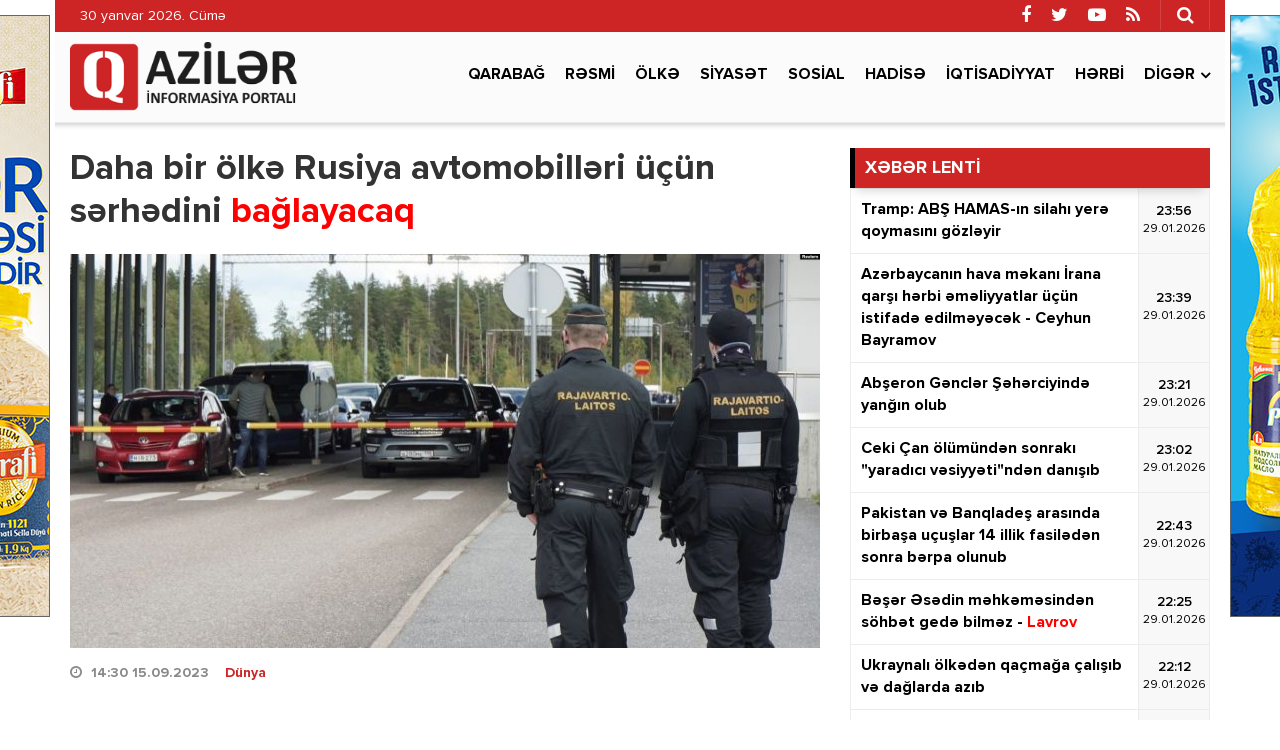

--- FILE ---
content_type: text/html; charset=utf-8
request_url: https://qaziler.az/news/world/146102-daha-bir-olke-rusiya-avtomobilleri-ucun-serhedini
body_size: 13675
content:
<!DOCTYPE html>
<html lang="az" class="no-js">
<head>
    <base href="https://qaziler.az/"/>
    <title>Daha bir ölkə Rusiya avtomobilləri üçün sərhədini  bağlayacaq</title>
    <meta charset="utf-8">
    <meta http-equiv="X-UA-Compatible" content="IE=edge">
    <meta name="viewport" content="width=device-width, initial-scale=1">
    <meta name="copyright" content="© 2021 NetService Azerbaijan | www.netservice.az"/>
    <meta http-equiv="Refresh" content="1800"/>

    <meta name="description" content="Daha bir ölkə Rusiya avtomobilləri üçün sərhədini  bağlayacaq" />
    <meta property="og:type" content="article"/>
    <meta property="og:title" content="Daha bir ölkə Rusiya avtomobilləri üçün sərhədini  bağlayacaq"/>
    <meta property="og:description" content="Daha bir ölkə Rusiya avtomobilləri üçün sərhədini  bağlayacaq"/>
    <meta property="og:url" content="https://qaziler.az/news/world/146102-daha-bir-olke-rusiya-avtomobilleri-ucun-serhedini"/>
    <meta property="og:site_name" content="Qaziler.az"/>
    <meta property="fb:app_id" content="338640950608933"/>
    <meta property="og:locale" content="az"/>
    <meta property="og:image" content="https://img.qaziler.az/news/2023/09/photo_146102.jpg"/>
    <meta property="og:image:secure_url" content="https://img.qaziler.az/news/2023/09/photo_146102.jpg"/>

    <meta property="og:image:width" content="750" />
    <meta property="og:image:height" content="421" />
    
    <link rel="apple-touch-icon" sizes="180x180" href="/assets/favicon/apple-touch-icon.png">
    <link rel="icon" type="image/png" sizes="32x32" href="/assets/favicon/favicon-32x32.png">
    <link rel="icon" type="image/png" sizes="16x16" href="/assets/favicon/favicon-16x16.png">
    <link rel="manifest" href="/site.webmanifest">

    <link rel="canonical" href="https://qaziler.az/news/world/146102-daha-bir-olke-rusiya-avtomobilleri-ucun-serhedini"/>
    <link rel="shortlink" href="https://qaziler.az/news/world/146102-daha-bir-olke-rusiya-avtomobilleri-ucun-serhedini"/>
    <link rel="alternate" type="application/rss+xml" title=" &raquo; Feed" href="https://cmn.qaziler.az/rss"/>

    <link rel="stylesheet" href="assets/css/dashicons.min.css" type="text/css" media="all" />
    <link rel="stylesheet" href="assets/css/elusive.min.css" type="text/css" media="all" />
    <link rel="stylesheet" href="assets/css/font-awesome.min.css" type="text/css" media="all" />
    <link rel="stylesheet" href="assets/css/foundation-icons.min.css" type="text/css" media="all" />
    <link rel="stylesheet" href="assets/css/genericons.min.css" type="text/css" media="all" />
    <link rel="stylesheet" href="assets/css/extra.min.css" type="text/css" media="all" />
    <link rel="stylesheet" href='assets/css/fonts.css' type="text/css" media="all" />
    <link rel="stylesheet" href="assets/css/bootstrap.min.css" type="text/css" media="all" />
    <link rel="stylesheet" href="assets/css/animate.min.css" type="text/css" media="all" />
    <link rel="stylesheet" href="assets/css/fancybox.min.css" type="text/css" media="all" />
    <link rel="stylesheet" href="assets/css/swiper.min.css" type="text/css" media="all" />
    <link rel="stylesheet" href="assets/css/hamburgers.min.css" type="text/css" media="all" />
    <link rel="stylesheet" href="//cdnjs.cloudflare.com/ajax/libs/weather-icons/2.0.9/css/weather-icons.min.css" type="text/css" media="all" />
    <link rel="stylesheet" href="//cdnjs.cloudflare.com/ajax/libs/fotorama/4.6.4/fotorama.css" type="text/css" media="all" />
    <link rel="stylesheet" href="assets/css/layout.min.css" type="text/css" media="all" />
    <link rel="stylesheet" href="assets/css/resolution.min.css" type="text/css" media="all" />
    <link rel="stylesheet" href="assets/css/custom.css?v=697bcd8491b2b" type="text/css" media="all" />
    <script type="text/javascript" src="assets/js/jquery.min.js" id="jquery-js"></script>
    <script type="text/javascript" src="assets/js/frontend.js" id='stop-user-enumeration-js'></script>

    <!--[if lt IE 9]>
    <script src="assets/js/html5shiv.js"></script>
    <script src="assets/js/respond.js"></script>
    <![endif]-->
	
	<script>
	window.digitalks=window.digitalks||new function(){var t=this;t._e=[],t._c={},t.config=function(c){var i;t._c=c,t._c.script_id?((i=document.createElement("script")).src="//data.digitalks.az/v1/scripts/"+t._c.script_id+"/track.js?&cb="+Math.random(),i.async=!0,document.head.appendChild(i)):console.error("digitalks: script_id cannot be empty!")};["track","identify"].forEach(function(c){t[c]=function(){t._e.push([c].concat(Array.prototype.slice.call(arguments,0)))}})};
	 
	digitalks.config({
		script_id: "1ef20dc9-4d5c-4846-a773-c735142567d1",
		page_url: location.href,
		referrer: document.referrer
	})
	</script>

    <script type='text/javascript' src='https://platform-api.sharethis.com/js/sharethis.js#property=647f17b35380390019972213&product=sop' async='async'></script>

    <!-- Google tag (gtag.js) -->
    <script async src="https://www.googletagmanager.com/gtag/js?id=G-NCPBXESS8G"></script>
    <script>
        window.dataLayer = window.dataLayer || [];
        function gtag(){dataLayer.push(arguments);}
        gtag('js', new Date());

        gtag('config', 'G-NCPBXESS8G');
    </script>

</head>
<body>
<div id="megamenu-overlay"></div>
<nav id="megamenu" class="megamenu-class">
    <div class="megamenu-header clearfix">
        <button class="megamenu-close" type="button" title="Bağla">
            <i class="fa fa-close" aria-hidden="true"></i>
        </button>
    </div>
    <div class="megamenu-search clearfix">
        <form role="search" method="get" class="search-form" action="/" onsubmit="return false;">
            <input type="search" class="search-field" autocomplete="off" minlength="3" placeholder="Axtar &hellip;" value="" name="q" />
            <button type="submit" class="search-submit"><i class="fa fa-search" aria-hidden="true"></i></button>
        </form>
    </div>
    <div class="megamenu-inner clearfix">
        <ul id="megamenu-navigation" class="megamenu-class">
            <li class="flag menu-item menu-item-has-children"><a href="#">Dil seçin</a>
                <ul class="sub-menu">
                    <li class="menu-item current-menu-item"><a href="#" aria-current="page">Azərbaycan dilində</a></li>
                    <li class="menu-item"><a href="#ru">На русском</a></li>
                </ul>
            </li>
            <li class="menu-item current-menu-item"><a href="#" aria-current="page">Ana səhifə</a></li>
                            <li class="menu-item ">
                    <a href="news/karabakh">Qarabağ</a>
                </li>
                            <li class="menu-item ">
                    <a href="news/official">Rəsmi</a>
                </li>
                            <li class="menu-item ">
                    <a href="news/country">Ölkə</a>
                </li>
                            <li class="menu-item ">
                    <a href="news/politics">Siyasət</a>
                </li>
                            <li class="menu-item ">
                    <a href="news/social">Sosial</a>
                </li>
                            <li class="menu-item ">
                    <a href="news/hadise">Hadisə</a>
                </li>
                            <li class="menu-item ">
                    <a href="news/economy">İqtisadiyyat</a>
                </li>
                            <li class="menu-item ">
                    <a href="news/army">Hərbi</a>
                </li>
                        <li class="menu-item"><a href="#topic/video/">Video</a></li>
            <li class="menu-item"><a href="#topic/photo/">Foto</a></li>
        </ul>
    </div>
    <div class="megamenu-copyright clearfix">
        <p>© 2026 <a href="https://qaziler.az/">Qaziler.az</a> - Bütün hüquqlar qorunur.</p>
        <p class="small">Məlumatdan istifadə etdikdə istinad mütləqdir. Məlumat internet səhifələrində istifadə edildikdə müvafiq keçidin qoyulması mütləqdir.</p>
        <ul class="megamenu-social-links">
            <li class="facebook">
                <a href="https://www.facebook.com/Redaktoraz-2090673744564594" target="_blank" title="Facebook" rel="nofollow">
                    <i class="fa fa-facebook" aria-hidden="true"></i>
                </a>
            </li>
            <li class="twitter">
                <a href="https://www.twitter.com/" target="_blank" title="Twitter" rel="nofollow">
                    <i class="fa fa-twitter" aria-hidden="true"></i>
                </a>
            </li>
            <li class="youtube">
                <a href="https://www.youtube.com/" target="_blank" title="Youtube" rel="nofollow">
                    <i class="fa fa-youtube-play" aria-hidden="true"></i>
                </a>
            </li>
            <li class="rss">
                <a href="https://cmn.qaziler.az/rss" target="_blank" title="RSS" rel="nofollow">
                    <i class="fa fa-rss" aria-hidden="true"></i>
                </a>
            </li>
        </ul>
    </div>
</nav>
<header id="header" class="header-class" role="banner">
    <div class="header-container container">
        <div class="header-left-area">
            <div class="hidden-xs">
                <p class="header-date">30 yanvar 2026. Cümə</p>
            </div>
            <div class="visible-xs">
                <div class="header-logo">
                    <div class="header-div-balance">
                        <a href="/" title="Qaziler.az" class="logo-link">
                            <h1 id="logo">Qaziler.az</h1>
                        </a>
                    </div>
                </div>
                <div class="header-megamenu-button">
                    <div class="header-div-balance">
                        <button id="megamenu-open" class="hamburger" type="button" title="Meqa menyunu aç">
                    <span class="hamburger-box">
                    <span class="hamburger-inner"></span>
                    </span>
                        </button>
                    </div>
                </div>
            </div>
        </div>
        <div class="header-right-area">
            <div class="header-page-links">
                <div class="header-div-balance">
                </div>
            </div>
            <div class="header-search-button">
                <div class="header-div-balance">
                    <button class="search-button" type="button" title="Axtarışa başla">
                        <i class="fa fa-search" aria-hidden="true"></i>
                    </button>
                </div>
                <div class="search-box">
                    <form role="search" method="get" class="search-form" action="/" onsubmit="return false;">
                        <input type="search" class="search-field" autocomplete="off" minlength="3" placeholder="Axtar &hellip;" value="" name="s" />
                        <button type="submit" class="search-submit"><i class="fa fa-search" aria-hidden="true"></i></button>
                    </form>
                </div>
            </div>
            <div class="header-social-links">
                <div class="header-div-balance">
                    <ul class="social-links">
                        <li class="facebook">
                            <a href="https://www.facebook.com/Redaktoraz-2090673744564594" target="_blank" data-toggle="tooltip" data-placement="bottom" title="Facebook" rel="nofollow">
                                <i class="fa fa-facebook" aria-hidden="true"></i>
                            </a>
                        </li>
                        <li class="twitter">
                            <a href="https://www.twitter.com/" target="_blank" data-toggle="tooltip" data-placement="bottom" title="Twitter" rel="nofollow">
                                <i class="fa fa-twitter" aria-hidden="true"></i>
                            </a>
                        </li>
                        <li class="youtube">
                            <a href="https://www.youtube.com/" target="_blank" data-toggle="tooltip" data-placement="bottom" title="Youtube" rel="nofollow">
                                <i class="fa fa-youtube-play" aria-hidden="true"></i>
                            </a>
                        </li>
                        <li class="rss">
                            <a href="https://cmn.qaziler.az/rss" target="_blank" data-toggle="tooltip" data-placement="bottom" title="RSS" rel="nofollow">
                                <i class="fa fa-rss" aria-hidden="true"></i>
                            </a>
                        </li>
                    </ul>
                </div>
            </div>
        </div>
    </div>
</header>
<nav id="navigation" class="navigation-class" role="navigation">
    <div class="navigation-container container">
        <div class="clearfix"></div>
        <a href="/"><img src="assets/images/logo.png" style="height: 70px; margin: 10px 0; float: left" /></a>
        <ul id="primary-navigation" class="primary-class">
                            <li class="menu-item ">
                    <a href="news/karabakh">Qarabağ</a>
                </li>
                            <li class="menu-item ">
                    <a href="news/official">Rəsmi</a>
                </li>
                            <li class="menu-item ">
                    <a href="news/country">Ölkə</a>
                </li>
                            <li class="menu-item ">
                    <a href="news/politics">Siyasət</a>
                </li>
                            <li class="menu-item ">
                    <a href="news/social">Sosial</a>
                </li>
                            <li class="menu-item ">
                    <a href="news/hadise">Hadisə</a>
                </li>
                            <li class="menu-item ">
                    <a href="news/economy">İqtisadiyyat</a>
                </li>
                            <li class="menu-item ">
                    <a href="news/army">Hərbi</a>
                </li>
                        <li class="menu-item menu-item-has-children"><a href="#">Digər</a>
                <ul class="sub-menu">
                                            <li class="menu-item"><a href="news/health">Sağlamlıq</a></li>
                                            <li class="menu-item"><a href="news/sience">Elm və təhsil</a></li>
                                            <li class="menu-item"><a href="news/sport">İdman</a></li>
                                            <li class="menu-item"><a href="news/culture">Mədəniyyət</a></li>
                                            <li class="menu-item"><a href="news/interview">Müsahibə</a></li>
                                            <li class="menu-item"><a href="news/world">Dünya</a></li>
                                            <li class="menu-item"><a href="news/interesting">Maraqlı</a></li>
                                            <li class="menu-item"><a href="news/region">Region</a></li>
                                            <li class="menu-item"><a href="news/opinion">Mövqe</a></li>
                                    </ul>
            </li>
            <!--<li class="video menu-item"><a href="#topic/video/">Video</a></li>
            <li class="photo menu-item"><a href="#topic/photo/">Foto</a></li>-->
        </ul>
    </div>
</nav>
<script>
    jQuery('form button[type=submit]').on('click',function(){
        var q = jQuery(this).prev().val();
        window.location.href='/search/'+q;
    });
</script><div id="wrapper" class="wrapper-class">
    <div class="wrapper-container container">
        <div class="wrapper-row row">
            <div class="container-fluid">
                <div class="row">
                    <main id="main" class="main-class col-lg-8 col-md-8 col-sm-12 col-xs-12 margin-bottom mobile" role="main">
    <div class="main-inner">
        <article class="news-full">
            <h1 class="post-title">
                <strong>Daha bir ölkə Rusiya avtomobilləri üçün sərhədini  <font color='red'>bağlayacaq</font></strong>
            </h1>
            <div class="post-thumbnail-fill">
                <img width="768" height="403" src="https://img.qaziler.az/news/2023/09/photo_146102.jpg" class="frontend-thumbnail" alt="Daha bir ölkə Rusiya avtomobilləri üçün sərhədini  bağlayacaq" loading="lazy" title="Daha bir ölkə Rusiya avtomobilləri üçün sərhədini  bağlayacaq" />
                <img src="assets/images/share-thumbnail.jpg" class="backend-thumbnail" alt="backend" rel="nofollow">
            </div>
            <div class="post-caption clearfix">
                <div class="post-meta clearfix">
                    <span class="post-date icon-right">
                        <i class="fa fa-clock-o"></i>
                        <time datetime="2023-09-15T14:30:00+04:00">14:30 15.09.2023</time>
                        &nbsp;&nbsp;
                        <a href="news/world">Dünya</a>

                    </span>
                                    </div>
                <div class="post-entry clearfix" itemprop="articleBody">
                                        <p><strong><span style="background-color:white">Finlandiya Rusiya dövlət nömrə nişanlı avtomobillər üçün sərhədlərini bağlaya bilər.</span></strong></p>

<p><span style="background-color:white"><span style="color:#e74c3c"><strong><a href="//qaziler.az/" target="_blank">Qaziler.az</a> </strong></span>xəbər verir ki, bunu Finlandiyanın YLE yayım korporasiyası xəbər verib.  Müvafiq bəyanatla sentyabrın 15-də ölkənin xarici işlər naziri Elina Valtonen çıxış edə bilər.</span></p>

<p><span style="background-color:white">Helsinki bununla da Rusiya ilə bağlı Avropa Birliyinin ümumi mövqeyini dəstəkləmək niyyətindədir.</span></p>

<p><span style="background-color:white">Qeyd edək ki, bundan əvvəl oxşar qadağa Estoniya, Latviya və Litvada da tətbiq edilib. Baltikyanı ölkələrdə olduğu kimi, Finlandiyada da doqquz və daha az sərnişin üçün nəzərdə tutulmuş avtomobillərə şamil ediləcək.</span></p>

<p><span style="color:#e74c3c"><strong><span style="background-color:white">QAZİLER.AZ</span></strong></span></p>
                    
                    
                    <div class="post-share" style="margin-top: 20px;">
                        <!-- ShareThis BEGIN --><div class="sharethis-inline-share-buttons"></div><!-- ShareThis END -->
                    </div>
                </div>
            </div>
        </article>

        <div class="wide_banner">
            <div class="text-center">
                <div class="hidden-xs">
					<a href="https://bit.ly/linkkorovushka" target="_blank"><img src="/assets/adv/wpm/korovushka_740x90.jpg" style="border: 1px solid #666; margin: 0 0 20px;max-width: 100%" /></a>
					                </div>
                <div class="visible-xs hidden-sm hidden-md hidden-lg">
                    <a href="https://bit.ly/linkashrafi" target="_blank">
						<img src="/assets/adv/wpm/ashrafi_320x200.jpg" style="border: 1px solid #666;max-width: 100%" />
					</a>
					<br/><br/>
					<a href="https://bit.ly/linksunpalermo" target="_blank">
						<img src="/assets/adv/wpm/sun_palermo_320x200.jpg" style="border: 1px solid #666;max-width: 100%" />
					</a>
					<br/><br/>
					<a href="https://bit.ly/linkkorovushka" target="_blank">
						<img src="/assets/adv/wpm/korovushka_320x200.jpg" style="border: 1px solid #666;max-width: 100%" />
					</a>
					<br/><br/>
					<img src="/assets/adv/wpm/odel_320x200.jpg" style="border: 1px solid #666; max-width: 100%" />
					<br/><br/>
                                    </div>
            </div>
            <div style="max-width: 100%; text-align:center;margin: 0 0 40px;">
                <a href="http://diaspor.gov.az/qarabag/" target="_blank"><img src="/assets/adv/diaspora.png" alt="Diaspora" style="max-width: 100%;" /></a>
            </div>
        </div>

        <div class="sidebar-class">
            <div class="row">
                                    <div class="widget-odd widget-first widget-1 widget hide-meta am_widget_full col-sm-12 col-xs-12">
                        <h4 class="widget-title">
                            <span><a href="news/world">Dünya</a></span>
                        </h4>
                        <div class="row">
                                                            <div class="col-lg-4 col-md-6 col-sm-12 col-xs-12">
                                    <article class="col-item">
                                        <div class="post-thumbnail-fill">
                                            <a href="news/world/188908-tramp-abs-hamas-in-silahi-yere-qoymasini-gozleyir" title="Tramp: ABŞ HAMAS-ın silahı yerə qoymasını gözləyir">
                                                <img width="480" height="350" src="https://img.qaziler.az/news/2026/01/photo_188908.jpg" class="frontend-thumbnail" alt="Tramp: ABŞ HAMAS-ın silahı yerə qoymasını gözləyir" loading="lazy" title="Tramp: ABŞ HAMAS-ın silahı yerə qoymasını gözləyir" />
                                                <img src="assets/images/mobile-thumbnail.jpg" class="backend-thumbnail" alt="backend" rel="nofollow">
                                            </a>
                                        </div>
                                        <div class="featured-caption" style="min-height: 100px">
                                            <a href="news/world/188908-tramp-abs-hamas-in-silahi-yere-qoymasini-gozleyir" title="Tramp: ABŞ HAMAS-ın silahı yerə qoymasını gözləyir">
                                                <div class="featured-title">
                                                    <strong>Tramp: ABŞ HAMAS-ın silahı yerə qoymasını gözləyir</strong>
                                                </div>
                                            </a>
                                        </div>
                                    </article>
                                </div>
                                                            <div class="col-lg-4 col-md-6 col-sm-12 col-xs-12">
                                    <article class="col-item">
                                        <div class="post-thumbnail-fill">
                                            <a href="news/world/188905-ceki-can-olumunden-sonraki-yaradici-vesiyyetinden-danisib" title="Ceki Çan ölümündən sonrakı &quot;yaradıcı vəsiyyəti&quot;ndən danışıb">
                                                <img width="480" height="350" src="https://img.qaziler.az/news/2026/01/photo_188905.jpg?v=MjAyNi0wMS0yOSAyMzo1MDozOA==" class="frontend-thumbnail" alt="Ceki Çan ölümündən sonrakı &quot;yaradıcı vəsiyyəti&quot;ndən danışıb" loading="lazy" title="Ceki Çan ölümündən sonrakı &quot;yaradıcı vəsiyyəti&quot;ndən danışıb" />
                                                <img src="assets/images/mobile-thumbnail.jpg" class="backend-thumbnail" alt="backend" rel="nofollow">
                                            </a>
                                        </div>
                                        <div class="featured-caption" style="min-height: 100px">
                                            <a href="news/world/188905-ceki-can-olumunden-sonraki-yaradici-vesiyyetinden-danisib" title="Ceki Çan ölümündən sonrakı &quot;yaradıcı vəsiyyəti&quot;ndən danışıb">
                                                <div class="featured-title">
                                                    <strong>Ceki Çan ölümündən sonrakı "yaradıcı vəsiyyəti"ndən danışıb</strong>
                                                </div>
                                            </a>
                                        </div>
                                    </article>
                                </div>
                                                            <div class="col-lg-4 col-md-6 col-sm-12 col-xs-12">
                                    <article class="col-item">
                                        <div class="post-thumbnail-fill">
                                            <a href="news/world/188902-pakistan-ve-banqlades-arasinda-birbasa-ucuslar-14-illik-fasileden-sonra-berpa-olunub" title="Pakistan və Banqladeş arasında birbaşa uçuşlar 14 illik fasilədən sonra bərpa olunub">
                                                <img width="480" height="350" src="https://img.qaziler.az/news/2026/01/photo_188902.jpg" class="frontend-thumbnail" alt="Pakistan və Banqladeş arasında birbaşa uçuşlar 14 illik fasilədən sonra bərpa olunub" loading="lazy" title="Pakistan və Banqladeş arasında birbaşa uçuşlar 14 illik fasilədən sonra bərpa olunub" />
                                                <img src="assets/images/mobile-thumbnail.jpg" class="backend-thumbnail" alt="backend" rel="nofollow">
                                            </a>
                                        </div>
                                        <div class="featured-caption" style="min-height: 100px">
                                            <a href="news/world/188902-pakistan-ve-banqlades-arasinda-birbasa-ucuslar-14-illik-fasileden-sonra-berpa-olunub" title="Pakistan və Banqladeş arasında birbaşa uçuşlar 14 illik fasilədən sonra bərpa olunub">
                                                <div class="featured-title">
                                                    <strong>Pakistan və Banqladeş arasında birbaşa uçuşlar 14 illik fasilədən sonra bərpa olunub</strong>
                                                </div>
                                            </a>
                                        </div>
                                    </article>
                                </div>
                                                            <div class="col-lg-4 col-md-6 col-sm-12 col-xs-12">
                                    <article class="col-item">
                                        <div class="post-thumbnail-fill">
                                            <a href="news/world/188901-beser-esedin-mehkemesinden-sohbet-gede-bilmez" title="Bəşər Əsədin məhkəməsindən söhbət gedə bilməz - Lavrov">
                                                <img width="480" height="350" src="https://img.qaziler.az/news/2026/01/photo_188901.jpg" class="frontend-thumbnail" alt="Bəşər Əsədin məhkəməsindən söhbət gedə bilməz - Lavrov" loading="lazy" title="Bəşər Əsədin məhkəməsindən söhbət gedə bilməz - Lavrov" />
                                                <img src="assets/images/mobile-thumbnail.jpg" class="backend-thumbnail" alt="backend" rel="nofollow">
                                            </a>
                                        </div>
                                        <div class="featured-caption" style="min-height: 100px">
                                            <a href="news/world/188901-beser-esedin-mehkemesinden-sohbet-gede-bilmez" title="Bəşər Əsədin məhkəməsindən söhbət gedə bilməz - Lavrov">
                                                <div class="featured-title">
                                                    <strong>Bəşər Əsədin məhkəməsindən söhbət gedə bilməz - <font color='red'>Lavrov</font></strong>
                                                </div>
                                            </a>
                                        </div>
                                    </article>
                                </div>
                                                            <div class="col-lg-4 col-md-6 col-sm-12 col-xs-12">
                                    <article class="col-item">
                                        <div class="post-thumbnail-fill">
                                            <a href="news/world/188899-tramp-meksika-prezidentini-gozel-ve-agilli-lider-adlandirib" title="Tramp Meksika prezidentini gözəl və ağıllı lider adlandırıb">
                                                <img width="480" height="350" src="https://img.qaziler.az/news/2026/01/photo_188899.jpg?v=MjAyNi0wMS0yOSAyMzo1NDo1Nw==" class="frontend-thumbnail" alt="Tramp Meksika prezidentini gözəl və ağıllı lider adlandırıb" loading="lazy" title="Tramp Meksika prezidentini gözəl və ağıllı lider adlandırıb" />
                                                <img src="assets/images/mobile-thumbnail.jpg" class="backend-thumbnail" alt="backend" rel="nofollow">
                                            </a>
                                        </div>
                                        <div class="featured-caption" style="min-height: 100px">
                                            <a href="news/world/188899-tramp-meksika-prezidentini-gozel-ve-agilli-lider-adlandirib" title="Tramp Meksika prezidentini gözəl və ağıllı lider adlandırıb">
                                                <div class="featured-title">
                                                    <strong>Tramp Meksika prezidentini gözəl və ağıllı lider adlandırıb</strong>
                                                </div>
                                            </a>
                                        </div>
                                    </article>
                                </div>
                                                            <div class="col-lg-4 col-md-6 col-sm-12 col-xs-12">
                                    <article class="col-item">
                                        <div class="post-thumbnail-fill">
                                            <a href="news/world/188894-saxal-qezzada-munaqise-zamani-71-minden-cox-felestinlinin-helak-oldugunu-tesdiqledi" title="SAXAL Qəzzada münaqişə zamanı 71 mindən çox fələstinlinin həlak olduğunu təsdiqlədi">
                                                <img width="480" height="350" src="https://img.qaziler.az/news/2026/01/photo_188894.jpg" class="frontend-thumbnail" alt="SAXAL Qəzzada münaqişə zamanı 71 mindən çox fələstinlinin həlak olduğunu təsdiqlədi" loading="lazy" title="SAXAL Qəzzada münaqişə zamanı 71 mindən çox fələstinlinin həlak olduğunu təsdiqlədi" />
                                                <img src="assets/images/mobile-thumbnail.jpg" class="backend-thumbnail" alt="backend" rel="nofollow">
                                            </a>
                                        </div>
                                        <div class="featured-caption" style="min-height: 100px">
                                            <a href="news/world/188894-saxal-qezzada-munaqise-zamani-71-minden-cox-felestinlinin-helak-oldugunu-tesdiqledi" title="SAXAL Qəzzada münaqişə zamanı 71 mindən çox fələstinlinin həlak olduğunu təsdiqlədi">
                                                <div class="featured-title">
                                                    <strong>SAXAL Qəzzada münaqişə zamanı 71 mindən çox fələstinlinin həlak olduğunu təsdiqlədi</strong>
                                                </div>
                                            </a>
                                        </div>
                                    </article>
                                </div>
                                                            <div class="col-lg-4 col-md-6 col-sm-12 col-xs-12">
                                    <article class="col-item">
                                        <div class="post-thumbnail-fill">
                                            <a href="news/world/188896-tesevvur-ede-bilmirem-kallas-zelenskinin-ortaq-ordu-yaratmaq-ideyasini-redd-edir" title="&quot;Təsəvvür edə bilmirəm&quot;: Kallas Zelenskinin ortaq ordu yaratmaq ideyasını rədd edir">
                                                <img width="480" height="350" src="https://img.qaziler.az/news/2026/01/photo_188896.jpg?v=MjAyNi0wMS0yOSAyMTo1MDo0Mw==" class="frontend-thumbnail" alt="&quot;Təsəvvür edə bilmirəm&quot;: Kallas Zelenskinin ortaq ordu yaratmaq ideyasını rədd edir" loading="lazy" title="&quot;Təsəvvür edə bilmirəm&quot;: Kallas Zelenskinin ortaq ordu yaratmaq ideyasını rədd edir" />
                                                <img src="assets/images/mobile-thumbnail.jpg" class="backend-thumbnail" alt="backend" rel="nofollow">
                                            </a>
                                        </div>
                                        <div class="featured-caption" style="min-height: 100px">
                                            <a href="news/world/188896-tesevvur-ede-bilmirem-kallas-zelenskinin-ortaq-ordu-yaratmaq-ideyasini-redd-edir" title="&quot;Təsəvvür edə bilmirəm&quot;: Kallas Zelenskinin ortaq ordu yaratmaq ideyasını rədd edir">
                                                <div class="featured-title">
                                                    <strong>"Təsəvvür edə bilmirəm": Kallas Zelenskinin ortaq ordu yaratmaq ideyasını rədd edir</strong>
                                                </div>
                                            </a>
                                        </div>
                                    </article>
                                </div>
                                                            <div class="col-lg-4 col-md-6 col-sm-12 col-xs-12">
                                    <article class="col-item">
                                        <div class="post-thumbnail-fill">
                                            <a href="news/world/188882-savkat-mirziyoyev-turkiyede-seferdedir" title="Şavkat Mirziyoyev Türkiyədə səfərdədir">
                                                <img width="480" height="350" src="https://img.qaziler.az/news/2026/01/photo_188882.jpg" class="frontend-thumbnail" alt="Şavkat Mirziyoyev Türkiyədə səfərdədir" loading="lazy" title="Şavkat Mirziyoyev Türkiyədə səfərdədir" />
                                                <img src="assets/images/mobile-thumbnail.jpg" class="backend-thumbnail" alt="backend" rel="nofollow">
                                            </a>
                                        </div>
                                        <div class="featured-caption" style="min-height: 100px">
                                            <a href="news/world/188882-savkat-mirziyoyev-turkiyede-seferdedir" title="Şavkat Mirziyoyev Türkiyədə səfərdədir">
                                                <div class="featured-title">
                                                    <strong>Şavkat Mirziyoyev Türkiyədə səfərdədir</strong>
                                                </div>
                                            </a>
                                        </div>
                                    </article>
                                </div>
                                                            <div class="col-lg-4 col-md-6 col-sm-12 col-xs-12">
                                    <article class="col-item">
                                        <div class="post-thumbnail-fill">
                                            <a href="news/world/188879-abs-ve-tehran-arasindaki-esas-fikir-ayriligi" title="ABŞ və Tehran arasındakı əsas fikir ayrılığı  NƏDİR?">
                                                <img width="480" height="350" src="https://img.qaziler.az/news/2026/01/photo_188879.jpg" class="frontend-thumbnail" alt="ABŞ və Tehran arasındakı əsas fikir ayrılığı  NƏDİR?" loading="lazy" title="ABŞ və Tehran arasındakı əsas fikir ayrılığı  NƏDİR?" />
                                                <img src="assets/images/mobile-thumbnail.jpg" class="backend-thumbnail" alt="backend" rel="nofollow">
                                            </a>
                                        </div>
                                        <div class="featured-caption" style="min-height: 100px">
                                            <a href="news/world/188879-abs-ve-tehran-arasindaki-esas-fikir-ayriligi" title="ABŞ və Tehran arasındakı əsas fikir ayrılığı  NƏDİR?">
                                                <div class="featured-title">
                                                    <strong>ABŞ və Tehran arasındakı əsas fikir ayrılığı  <font color='red'>NƏDİR?</font></strong>
                                                </div>
                                            </a>
                                        </div>
                                    </article>
                                </div>
                                                    </div>
                    </div>
                            </div>
        </div>
        
        <div class="clearfix"></div>
    </div>
</main>




                    <aside id="__sidebar" class="sidebar-class col-lg-4 col-md-4 col-sm-12 col-xs-12 margin-bottom" role="complementary">
                        <!--<div id="custom_html-7" class="widget_text widget-odd widget-first widget-1 widget widget_custom_html">
                            <div class="textwidget custom-html-widget">
                                Reklam
                            </div>
                        </div>-->
                            <div id="am_widget_lent-3" class="widget-odd widget-first widget-1 widget am_widget_lent">
        <h4 class="widget-title">XƏBƏR LENTİ</h4>
        <div class="news-lent">
                            <article id="lent-0" class="lent-list clearfix">
                    <a href="news/world/188908-tramp-abs-hamas-in-silahi-yere-qoymasini-gozleyir" title="Tramp: ABŞ HAMAS-ın silahı yerə qoymasını gözləyir">
                        <div class="title">
                            <strong>Tramp: ABŞ HAMAS-ın silahı yerə qoymasını gözləyir</strong>
                        </div>
                        <div class="time">
                            <div class="time-middle">23:56                                <span>29.01.2026</span>
                            </div>
                        </div>
                    </a>
                </article>
                            <article id="lent-1" class="lent-list clearfix">
                    <a href="news/politics/188907-azerbaycanin-hava-mekani-irana-qarsi-herbi-emeliyyatlar-ucun-istifade-edilmeyecek-ceyhun-bayramov" title="Azərbaycanın hava məkanı İrana qarşı hərbi əməliyyatlar üçün istifadə edilməyəcək - Ceyhun Bayramov">
                        <div class="title">
                            <strong>Azərbaycanın hava məkanı İrana qarşı hərbi əməliyyatlar üçün istifadə edilməyəcək - Ceyhun Bayramov</strong>
                        </div>
                        <div class="time">
                            <div class="time-middle">23:39                                <span>29.01.2026</span>
                            </div>
                        </div>
                    </a>
                </article>
                            <article id="lent-2" class="lent-list clearfix">
                    <a href="news/hadise/188906-abseron-gencler-seherciyinde-yangin-olub" title="Abşeron Gənclər Şəhərciyində yanğın olub">
                        <div class="title">
                            <strong>Abşeron Gənclər Şəhərciyində yanğın olub</strong>
                        </div>
                        <div class="time">
                            <div class="time-middle">23:21                                <span>29.01.2026</span>
                            </div>
                        </div>
                    </a>
                </article>
                            <article id="lent-3" class="lent-list clearfix">
                    <a href="news/world/188905-ceki-can-olumunden-sonraki-yaradici-vesiyyetinden-danisib" title="Ceki Çan ölümündən sonrakı &quot;yaradıcı vəsiyyəti&quot;ndən danışıb">
                        <div class="title">
                            <strong>Ceki Çan ölümündən sonrakı "yaradıcı vəsiyyəti"ndən danışıb</strong>
                        </div>
                        <div class="time">
                            <div class="time-middle">23:02                                <span>29.01.2026</span>
                            </div>
                        </div>
                    </a>
                </article>
                            <article id="lent-4" class="lent-list clearfix">
                    <a href="news/world/188902-pakistan-ve-banqlades-arasinda-birbasa-ucuslar-14-illik-fasileden-sonra-berpa-olunub" title="Pakistan və Banqladeş arasında birbaşa uçuşlar 14 illik fasilədən sonra bərpa olunub">
                        <div class="title">
                            <strong>Pakistan və Banqladeş arasında birbaşa uçuşlar 14 illik fasilədən sonra bərpa olunub</strong>
                        </div>
                        <div class="time">
                            <div class="time-middle">22:43                                <span>29.01.2026</span>
                            </div>
                        </div>
                    </a>
                </article>
                            <article id="lent-5" class="lent-list clearfix">
                    <a href="news/world/188901-beser-esedin-mehkemesinden-sohbet-gede-bilmez" title="Bəşər Əsədin məhkəməsindən söhbət gedə bilməz - Lavrov">
                        <div class="title">
                            <strong>Bəşər Əsədin məhkəməsindən söhbət gedə bilməz - <font color='red'>Lavrov</font></strong>
                        </div>
                        <div class="time">
                            <div class="time-middle">22:25                                <span>29.01.2026</span>
                            </div>
                        </div>
                    </a>
                </article>
                            <article id="lent-6" class="lent-list clearfix">
                    <a href="news/region/188904-ukraynali-olkeden-qacmaga-calisib-ve-daglarda-azib" title="Ukraynalı ölkədən qaçmağa çalışıb və dağlarda azıb">
                        <div class="title">
                            <strong>Ukraynalı ölkədən qaçmağa çalışıb və dağlarda azıb</strong>
                        </div>
                        <div class="time">
                            <div class="time-middle">22:12                                <span>29.01.2026</span>
                            </div>
                        </div>
                    </a>
                </article>
                            <article id="lent-7" class="lent-list clearfix">
                    <a href="news/world/188899-tramp-meksika-prezidentini-gozel-ve-agilli-lider-adlandirib" title="Tramp Meksika prezidentini gözəl və ağıllı lider adlandırıb">
                        <div class="title">
                            <strong>Tramp Meksika prezidentini gözəl və ağıllı lider adlandırıb</strong>
                        </div>
                        <div class="time">
                            <div class="time-middle">21:46                                <span>29.01.2026</span>
                            </div>
                        </div>
                    </a>
                </article>
                            <article id="lent-8" class="lent-list clearfix">
                    <a href="news/region/188903-tramp-putin-bir-hefte-kiyevi-vurmamaga-soz-verib" title="Tramp: Putin bir həftə Kiyevi vurmamağa söz verib - VİDEO">
                        <div class="title">
                            <strong>Tramp: Putin bir həftə Kiyevi vurmamağa söz verib - <font color='red'>VİDEO</font></strong>
                        </div>
                        <div class="time">
                            <div class="time-middle">21:27                                <span>29.01.2026</span>
                            </div>
                        </div>
                    </a>
                </article>
                            <article id="lent-9" class="lent-list clearfix">
                    <a href="news/region/188897-rublyovkali-polis-filmindeki-aktyorun-olumunun-teferruatlari-ortaya-cixib" title="&quot;Rublyovkalı polis&quot; filmindəki aktyorun ölümünün təfərrüatları ortaya çıxıb">
                        <div class="title">
                            <strong>"Rublyovkalı polis" filmindəki aktyorun ölümünün təfərrüatları ortaya çıxıb</strong>
                        </div>
                        <div class="time">
                            <div class="time-middle">21:07                                <span>29.01.2026</span>
                            </div>
                        </div>
                    </a>
                </article>
                            <article id="lent-10" class="lent-list clearfix">
                    <a href="news/health/188900-komputerde-isleyerken-gozlerinizi-bele-qoruyun" title="Kompüterdə işləyərkən gözlərinizi belə qoruyun">
                        <div class="title">
                            <strong>Kompüterdə işləyərkən gözlərinizi belə qoruyun</strong>
                        </div>
                        <div class="time">
                            <div class="time-middle">20:48                                <span>29.01.2026</span>
                            </div>
                        </div>
                    </a>
                </article>
                            <article id="lent-11" class="lent-list clearfix">
                    <a href="news/world/188894-saxal-qezzada-munaqise-zamani-71-minden-cox-felestinlinin-helak-oldugunu-tesdiqledi" title="SAXAL Qəzzada münaqişə zamanı 71 mindən çox fələstinlinin həlak olduğunu təsdiqlədi">
                        <div class="title">
                            <strong>SAXAL Qəzzada münaqişə zamanı 71 mindən çox fələstinlinin həlak olduğunu təsdiqlədi</strong>
                        </div>
                        <div class="time">
                            <div class="time-middle">20:31                                <span>29.01.2026</span>
                            </div>
                        </div>
                    </a>
                </article>
                            <article id="lent-12" class="lent-list clearfix">
                    <a href="news/region/188898-sepah-abs-la-gerginlik-fonunda-hormuz-bogazinda-doyus-atisli-telimler-kecirecek" title="SEPAH ABŞ-la gərginlik fonunda Hörmüz boğazında döyüş atışlı təlimlər keçirəcək">
                        <div class="title">
                            <strong>SEPAH ABŞ-la gərginlik fonunda Hörmüz boğazında döyüş atışlı təlimlər keçirəcək</strong>
                        </div>
                        <div class="time">
                            <div class="time-middle">20:17                                <span>29.01.2026</span>
                            </div>
                        </div>
                    </a>
                </article>
                            <article id="lent-13" class="lent-list clearfix">
                    <a href="news/region/188895-lavrov-zelenskinin-istediyi-ateskes-rusiya-ucun-qebuledilmezdir" title="Lavrov: Zelenskinin istədiyi atəşkəs Rusiya üçün qəbuledilməzdir">
                        <div class="title">
                            <strong>Lavrov: Zelenskinin istədiyi atəşkəs Rusiya üçün qəbuledilməzdir</strong>
                        </div>
                        <div class="time">
                            <div class="time-middle">19:50                                <span>29.01.2026</span>
                            </div>
                        </div>
                    </a>
                </article>
                            <article id="lent-14" class="lent-list clearfix">
                    <a href="news/region/188893-savkat-mirziyoyev-ve-heyat-yoldasi-ankarada-bele-qarsilandi" title="Şavkat Mirziyoyev və həyat yoldaşı Ankarada belə qarşılandı - VİDEO - FOTO">
                        <div class="title">
                            <strong>Şavkat Mirziyoyev və həyat yoldaşı Ankarada belə qarşılandı - <font color='red'>VİDEO - FOTO</font></strong>
                        </div>
                        <div class="time">
                            <div class="time-middle">19:31                                <span>29.01.2026</span>
                            </div>
                        </div>
                    </a>
                </article>
                            <article id="lent-15" class="lent-list clearfix">
                    <a href="news/region/188890-ai-irana-pua-ve-raketler-ucun-komponentlerin-tedarukunu-mehdudlasdirir" title="Aİ İrana PUA və raketlər üçün komponentlərin tədarükünü məhdudlaşdırır - YENİLƏNİB">
                        <div class="title">
                            <strong>Aİ İrana PUA və raketlər üçün komponentlərin tədarükünü məhdudlaşdırır - <font color='red'>YENİLƏNİB</font></strong>
                        </div>
                        <div class="time">
                            <div class="time-middle">19:13                                <span>29.01.2026</span>
                            </div>
                        </div>
                    </a>
                </article>
                            <article id="lent-16" class="lent-list clearfix">
                    <a href="news/region/188892-avropa-ittifaqinda-rusiyali-jurnalistlere-sanksiya-tetbiq-olunub" title="Avropa İttifaqında rusiyalı jurnalistlərə sanksiya tətbiq olunub">
                        <div class="title">
                            <strong>Avropa İttifaqında rusiyalı jurnalistlərə sanksiya tətbiq olunub</strong>
                        </div>
                        <div class="time">
                            <div class="time-middle">18:56                                <span>29.01.2026</span>
                            </div>
                        </div>
                    </a>
                </article>
                            <article id="lent-17" class="lent-list clearfix">
                    <a href="news/world/188896-tesevvur-ede-bilmirem-kallas-zelenskinin-ortaq-ordu-yaratmaq-ideyasini-redd-edir" title="&quot;Təsəvvür edə bilmirəm&quot;: Kallas Zelenskinin ortaq ordu yaratmaq ideyasını rədd edir">
                        <div class="title">
                            <strong>"Təsəvvür edə bilmirəm": Kallas Zelenskinin ortaq ordu yaratmaq ideyasını rədd edir</strong>
                        </div>
                        <div class="time">
                            <div class="time-middle">18:45                                <span>29.01.2026</span>
                            </div>
                        </div>
                    </a>
                </article>
                            <article id="lent-18" class="lent-list clearfix">
                    <a href="news/region/188891-potide-bicaqlanma-ermenistan-vetendasi-hebs-edilib" title="Potidə bıçaqlanma: Ermənistan vətəndaşı həbs edilib">
                        <div class="title">
                            <strong>Potidə bıçaqlanma: Ermənistan vətəndaşı həbs edilib</strong>
                        </div>
                        <div class="time">
                            <div class="time-middle">18:28                                <span>29.01.2026</span>
                            </div>
                        </div>
                    </a>
                </article>
                            <article id="lent-19" class="lent-list clearfix">
                    <a href="news/region/188889-putin-ve-zelenski-yalniz-burada-goruse-biller" title="Putin və Zelenski yalnız burada görüşə billər - Peskov">
                        <div class="title">
                            <strong>Putin və Zelenski yalnız burada görüşə billər - <font color='red'>Peskov</font></strong>
                        </div>
                        <div class="time">
                            <div class="time-middle">18:10                                <span>29.01.2026</span>
                            </div>
                        </div>
                    </a>
                </article>
                            <article id="lent-20" class="lent-list clearfix">
                    <a href="news/region/188887-sibiqa-zelenski-en-hessas-meseleleri-muzakire-etmek-ucun-putinle-gorusmeye-hazirdir" title="Sibiqa: Zelenski ən həssas məsələləri müzakirə etmək üçün Putinlə görüşməyə hazırdır">
                        <div class="title">
                            <strong>Sibiqa: Zelenski ən həssas məsələləri müzakirə etmək üçün Putinlə görüşməyə hazırdır</strong>
                        </div>
                        <div class="time">
                            <div class="time-middle">17:52                                <span>29.01.2026</span>
                            </div>
                        </div>
                    </a>
                </article>
                            <article id="lent-21" class="lent-list clearfix">
                    <a href="news/country/188884-son-bir-ilde-dovlet-mesgulluq-agentliyi-elilliyi-olan-5800-sexsi-isle-temin-edib" title="Son bir ildə Dövlət Məşğulluq Agentliyi əlilliyi olan 5800 şəxsi işlə təmin edib">
                        <div class="title">
                            <strong>Son bir ildə Dövlət Məşğulluq Agentliyi əlilliyi olan 5800 şəxsi işlə təmin edib</strong>
                        </div>
                        <div class="time">
                            <div class="time-middle">17:34                                <span>29.01.2026</span>
                            </div>
                        </div>
                    </a>
                </article>
                            <article id="lent-22" class="lent-list clearfix">
                    <a href="news/country/188881-sahin-bagirova-general-polkovnik-rutbesi-verildi" title="Şahin Bağırova general-polkovnik rütbəsi verildi">
                        <div class="title">
                            <strong>Şahin Bağırova general-polkovnik rütbəsi verildi</strong>
                        </div>
                        <div class="time">
                            <div class="time-middle">17:16                                <span>29.01.2026</span>
                            </div>
                        </div>
                    </a>
                </article>
                            <article id="lent-23" class="lent-list clearfix">
                    <a href="news/country/188880-gomruk-komitesinin-emekdaslarina-ali-xususi-rutbeler-verildi" title="Gömrük Komitəsinin əməkdaşlarına ali xüsusi rütbələr verildi - SƏRƏNCAM">
                        <div class="title">
                            <strong>Gömrük Komitəsinin əməkdaşlarına ali xüsusi rütbələr verildi - <font color='red'>SƏRƏNCAM</font></strong>
                        </div>
                        <div class="time">
                            <div class="time-middle">17:10                                <span>29.01.2026</span>
                            </div>
                        </div>
                    </a>
                </article>
                            <article id="lent-24" class="lent-list clearfix">
                    <a href="news/country/188883-xezer-denizinde-neheng-beton-bunovreler-uze-cixib" title="Xəzər dənizində nəhəng beton bünövrələr üzə çıxıb -  FOTO">
                        <div class="title">
                            <strong>Xəzər dənizində nəhəng beton bünövrələr üzə çıxıb -  <font color='red'>FOTO</font></strong>
                        </div>
                        <div class="time">
                            <div class="time-middle">16:58                                <span>29.01.2026</span>
                            </div>
                        </div>
                    </a>
                </article>
                            <article id="lent-25" class="lent-list clearfix">
                    <a href="news/world/188882-savkat-mirziyoyev-turkiyede-seferdedir" title="Şavkat Mirziyoyev Türkiyədə səfərdədir">
                        <div class="title">
                            <strong>Şavkat Mirziyoyev Türkiyədə səfərdədir</strong>
                        </div>
                        <div class="time">
                            <div class="time-middle">16:44                                <span>29.01.2026</span>
                            </div>
                        </div>
                    </a>
                </article>
                            <article id="lent-26" class="lent-list clearfix">
                    <a href="news/world/188879-abs-ve-tehran-arasindaki-esas-fikir-ayriligi" title="ABŞ və Tehran arasındakı əsas fikir ayrılığı  NƏDİR?">
                        <div class="title">
                            <strong>ABŞ və Tehran arasındakı əsas fikir ayrılığı  <font color='red'>NƏDİR?</font></strong>
                        </div>
                        <div class="time">
                            <div class="time-middle">16:31                                <span>29.01.2026</span>
                            </div>
                        </div>
                    </a>
                </article>
                            <article id="lent-27" class="lent-list clearfix">
                    <a href="news/world/188878-ab-aciq-sekilde-ukraynada-mubarizeni-davam-etdirmek-isteyir" title="AB açıq şəkildə Ukraynada mübarizəni davam etdirmək istəyir - Siyarto">
                        <div class="title">
                            <strong>AB açıq şəkildə Ukraynada mübarizəni davam etdirmək istəyir - <font color='red'>Siyarto</font></strong>
                        </div>
                        <div class="time">
                            <div class="time-middle">16:18                                <span>29.01.2026</span>
                            </div>
                        </div>
                    </a>
                </article>
                            <article id="lent-28" class="lent-list clearfix">
                    <a href="news/health/188877-panik-atak-qicolma-narahatliq-hissi-tanis-gelirse-sebebi" title="Panik atak, qıcolma, narahatlıq hissi... - Tanış gəlirsə, səbəbi  maqnezium çatışmazlığıdır">
                        <div class="title">
                            <strong>Panik atak, qıcolma, narahatlıq hissi... - Tanış gəlirsə, səbəbi  <font color='red'>maqnezium çatışmazlığıdır</font></strong>
                        </div>
                        <div class="time">
                            <div class="time-middle">16:05                                <span>29.01.2026</span>
                            </div>
                        </div>
                    </a>
                </article>
                            <article id="lent-29" class="lent-list clearfix">
                    <a href="news/world/188876-kadirov-rusiyanin-ukrayna-ile-danisiqlarina-qarsi-cixib" title="Kadırov Rusiyanın Ukrayna ilə danışıqlarına qarşı çıxıb">
                        <div class="title">
                            <strong>Kadırov Rusiyanın Ukrayna ilə danışıqlarına qarşı çıxıb</strong>
                        </div>
                        <div class="time">
                            <div class="time-middle">15:52                                <span>29.01.2026</span>
                            </div>
                        </div>
                    </a>
                </article>
                            <article id="lent-30" class="lent-list clearfix">
                    <a href="news/world/188875-putin-felestin-dovletinin-yaradilmasini-prinsip-meselesi-adlandirdi" title="Putin Fələstin dövlətinin yaradılmasını prinsip məsələsi adlandırdı">
                        <div class="title">
                            <strong>Putin Fələstin dövlətinin yaradılmasını prinsip məsələsi adlandırdı</strong>
                        </div>
                        <div class="time">
                            <div class="time-middle">15:40                                <span>29.01.2026</span>
                            </div>
                        </div>
                    </a>
                </article>
                            <article id="lent-31" class="lent-list clearfix">
                    <a href="news/politics/188874-lavrov-istanbul-danisiqlarinin-teferruatlarini-aciqladi" title="Lavrov İstanbul danışıqlarının təfərrüatlarını açıqladı">
                        <div class="title">
                            <strong>Lavrov İstanbul danışıqlarının təfərrüatlarını açıqladı</strong>
                        </div>
                        <div class="time">
                            <div class="time-middle">15:27                                <span>29.01.2026</span>
                            </div>
                        </div>
                    </a>
                </article>
                            <article id="lent-32" class="lent-list clearfix">
                    <a href="news/world/188873-marko-rubio-ukrayna-ile-bagli-qapali-danisiqlari-aciqlamaqda" title="Marko Rubio Ukrayna ilə bağlı qapalı danışıqları açıqlamaqda İTTİHAM OLUNUR">
                        <div class="title">
                            <strong>Marko Rubio Ukrayna ilə bağlı qapalı danışıqları açıqlamaqda <font color='red'>İTTİHAM OLUNUR</font></strong>
                        </div>
                        <div class="time">
                            <div class="time-middle">15:14                                <span>29.01.2026</span>
                            </div>
                        </div>
                    </a>
                </article>
                            <article id="lent-33" class="lent-list clearfix">
                    <a href="news/world/188872-lavrov-ebu-dabide-kecirilen-qapali-danisiqlar-barede-serh-vermekden" title="Lavrov Əbu-Dabidə keçirilən qapalı danışıqlar barədə şərh verməkdən  imtina etdi">
                        <div class="title">
                            <strong>Lavrov Əbu-Dabidə keçirilən qapalı danışıqlar barədə şərh verməkdən  <font color='red'>imtina etdi</font></strong>
                        </div>
                        <div class="time">
                            <div class="time-middle">15:02                                <span>29.01.2026</span>
                            </div>
                        </div>
                    </a>
                </article>
                            <article id="lent-34" class="lent-list clearfix">
                    <a href="news/politics/188871-kreml-ebu-dabide-sulh-danisiqlarinin-teferruatlarini-aciqladi" title="Kreml Əbu-Dabidə sülh danışıqlarının təfərrüatlarını açıqladı">
                        <div class="title">
                            <strong>Kreml Əbu-Dabidə sülh danışıqlarının təfərrüatlarını açıqladı</strong>
                        </div>
                        <div class="time">
                            <div class="time-middle">14:48                                <span>29.01.2026</span>
                            </div>
                        </div>
                    </a>
                </article>
                            <article id="lent-35" class="lent-list clearfix">
                    <a href="news/world/188866-rusiya-ve-ukrayna-meyit-mubadilesi-apariblar" title="Rusiya və Ukrayna meyit mübadiləsi aparıblar">
                        <div class="title">
                            <strong>Rusiya və Ukrayna meyit mübadiləsi aparıblar</strong>
                        </div>
                        <div class="time">
                            <div class="time-middle">14:35                                <span>29.01.2026</span>
                            </div>
                        </div>
                    </a>
                </article>
                            <article id="lent-36" class="lent-list clearfix">
                    <a href="news/karabakh/188867-koc-karvani-memmedbeyli-kendine-catib-acarlar-teqdim-olunub" title="Köç karvanı Məmmədbəyli kəndinə çatıb, açarlar təqdim olunub">
                        <div class="title">
                            <strong>Köç karvanı Məmmədbəyli kəndinə çatıb, açarlar təqdim olunub</strong>
                        </div>
                        <div class="time">
                            <div class="time-middle">14:22                                <span>29.01.2026</span>
                            </div>
                        </div>
                    </a>
                </article>
                            <article id="lent-37" class="lent-list clearfix">
                    <a href="news/politics/188870-ebu-dabide-danisiqlar-bir-nece-gun-davam-ede-biler" title="Əbu-Dabidə danışıqlar bir neçə gün davam edə bilər">
                        <div class="title">
                            <strong>Əbu-Dabidə danışıqlar bir neçə gün davam edə bilər</strong>
                        </div>
                        <div class="time">
                            <div class="time-middle">14:10                                <span>29.01.2026</span>
                            </div>
                        </div>
                    </a>
                </article>
                            <article id="lent-38" class="lent-list clearfix">
                    <a href="news/country/188886-semkirde-32-yasli-dis-hekimi-13-yasli-qizla-nisanlanib" title="Şəmkirdə 32 yaşlı diş həkimi 13 yaşlı qızla nişanlanıb">
                        <div class="title">
                            <strong>Şəmkirdə 32 yaşlı diş həkimi 13 yaşlı qızla nişanlanıb</strong>
                        </div>
                        <div class="time">
                            <div class="time-middle">14:00                                <span>29.01.2026</span>
                            </div>
                        </div>
                    </a>
                </article>
                            <article id="lent-39" class="lent-list clearfix">
                    <a href="news/country/188885-dsx-nin-azerbaycan-bayragi-ordenli-generali-yuksek-vezifeye-teyin-edildi" title="DSX-nin &quot;Azərbaycan bayrağı&quot; ordenli generalı yüksək vəzifəyə təyin edildi">
                        <div class="title">
                            <strong>DSX-nin "Azərbaycan bayrağı" ordenli generalı yüksək vəzifəyə təyin edildi</strong>
                        </div>
                        <div class="time">
                            <div class="time-middle">13:36                                <span>29.01.2026</span>
                            </div>
                        </div>
                    </a>
                </article>
                    </div>
        <a href="/news" class="lent-all">Bütün xəbərlər</a>
    </div>

<div class="text-center">
    <img src="/assets/adv/wpm/odel_300x200.jpg" style="border: 1px solid #666; margin: 0 0 30px; max-width: 100%" />
    </div>

<iframe width="100%" height="196" src="//www.youtube.com/embed/8UnU8JIVuYE" frameborder="0" allowfullscreen></iframe>
<br/><br/>

<a href="/project/1"><img src="/assets/images/bash_qazi_yazir.png" alt="Baş qazi yazır" width="100%"></a>
<br/><br/>

        <div id="am_widget_carousel-2" class="widget-even widget-2 widget am_widget_carousel">
            <h4 class="widget-title">Ən çox oxunanlar</h4>
            <div id="widget_carousel_am_widget_carousel-2" class="swiper-container">
                <div class="swiper-wrapper">
                                            <div id="carousel-0" class="swiper-slide">
                            <div class="post-thumbnail-fill">
                                <a href="news/world/188774-avropa-olkesi-ukraynadaki-herbi-movcudlugunu-artirib" title="Avropa ölkəsi Ukraynadakı hərbi mövcudluğunu artırıb">
                                    <img width="768" height="403" src="https://img.qaziler.az/news/2026/01/photo_188774.jpg?v=MjAyNi0wMS0yNyAyMzo0MDo1Mg==" class="frontend-thumbnail" alt="Avropa ölkəsi Ukraynadakı hərbi mövcudluğunu artırıb" loading="lazy" title="Avropa ölkəsi Ukraynadakı hərbi mövcudluğunu artırıb" />
                                    <img src="assets/images/share-thumbnail.jpg" class="backend-thumbnail" alt="backend" rel="nofollow">
                                </a>
                            </div>
                            <div class="title">
                                <a href="news/world/188774-avropa-olkesi-ukraynadaki-herbi-movcudlugunu-artirib" title="Avropa ölkəsi Ukraynadakı hərbi mövcudluğunu artırıb">
                                    <div class="post-caption">
                                        <h5 class="post-title clearfix">
                                            <a href="news/world/188774-avropa-olkesi-ukraynadaki-herbi-movcudlugunu-artirib" title="Avropa ölkəsi Ukraynadakı hərbi mövcudluğunu artırıb">
                                                <strong>Avropa ölkəsi Ukraynadakı hərbi mövcudluğunu artırıb</strong>
                                            </a>
                                        </h5>
                                    </div>
                                    <div class="clearfix"></div>
                                    <div class="post-meta clearfix">
                            <span class="post-date icon-right">
                                <i class="fa fa-clock-o"></i>
                                <time datetime="2026-01-27T21:54:00+04:00">21:54 27.01.2026</time>
                            </span>
                                                                            </div>
                                </a>
                            </div>
                        </div>
                                            <div id="carousel-1" class="swiper-slide">
                            <div class="post-thumbnail-fill">
                                <a href="news/country/188804-yeni-gunesli-zabrat-masazir-ve-saraya-metro-xetti-cekilecek" title="Yeni Günəşli, Zabrat, Masazır və Saraya metro xətti çəkiləcək">
                                    <img width="768" height="403" src="https://img.qaziler.az/news/2026/01/photo_188804.jpg" class="frontend-thumbnail" alt="Yeni Günəşli, Zabrat, Masazır və Saraya metro xətti çəkiləcək" loading="lazy" title="Yeni Günəşli, Zabrat, Masazır və Saraya metro xətti çəkiləcək" />
                                    <img src="assets/images/share-thumbnail.jpg" class="backend-thumbnail" alt="backend" rel="nofollow">
                                </a>
                            </div>
                            <div class="title">
                                <a href="news/country/188804-yeni-gunesli-zabrat-masazir-ve-saraya-metro-xetti-cekilecek" title="Yeni Günəşli, Zabrat, Masazır və Saraya metro xətti çəkiləcək">
                                    <div class="post-caption">
                                        <h5 class="post-title clearfix">
                                            <a href="news/country/188804-yeni-gunesli-zabrat-masazir-ve-saraya-metro-xetti-cekilecek" title="Yeni Günəşli, Zabrat, Masazır və Saraya metro xətti çəkiləcək">
                                                <strong>Yeni Günəşli, Zabrat, Masazır və Saraya metro xətti çəkiləcək</strong>
                                            </a>
                                        </h5>
                                    </div>
                                    <div class="clearfix"></div>
                                    <div class="post-meta clearfix">
                            <span class="post-date icon-right">
                                <i class="fa fa-clock-o"></i>
                                <time datetime="2026-01-28T14:33:00+04:00">14:33 28.01.2026</time>
                            </span>
                                                                            </div>
                                </a>
                            </div>
                        </div>
                                            <div id="carousel-2" class="swiper-slide">
                            <div class="post-thumbnail-fill">
                                <a href="news/region/188781-ukrayna-silahli-quvveleri-krima-hucum-edib" title="Ukrayna Silahlı Qüvvələri Krıma hücum edib">
                                    <img width="768" height="403" src="https://img.qaziler.az/news/2026/01/photo_188781.jpg?v=MjAyNi0wMS0yNyAyMzo1ODozOA==" class="frontend-thumbnail" alt="Ukrayna Silahlı Qüvvələri Krıma hücum edib" loading="lazy" title="Ukrayna Silahlı Qüvvələri Krıma hücum edib" />
                                    <img src="assets/images/share-thumbnail.jpg" class="backend-thumbnail" alt="backend" rel="nofollow">
                                </a>
                            </div>
                            <div class="title">
                                <a href="news/region/188781-ukrayna-silahli-quvveleri-krima-hucum-edib" title="Ukrayna Silahlı Qüvvələri Krıma hücum edib">
                                    <div class="post-caption">
                                        <h5 class="post-title clearfix">
                                            <a href="news/region/188781-ukrayna-silahli-quvveleri-krima-hucum-edib" title="Ukrayna Silahlı Qüvvələri Krıma hücum edib">
                                                <strong>Ukrayna Silahlı Qüvvələri Krıma hücum edib</strong>
                                            </a>
                                        </h5>
                                    </div>
                                    <div class="clearfix"></div>
                                    <div class="post-meta clearfix">
                            <span class="post-date icon-right">
                                <i class="fa fa-clock-o"></i>
                                <time datetime="2026-01-27T23:54:00+04:00">23:54 27.01.2026</time>
                            </span>
                                                                            </div>
                                </a>
                            </div>
                        </div>
                                            <div id="carousel-3" class="swiper-slide">
                            <div class="post-thumbnail-fill">
                                <a href="news/world/188750-netanyahunun-smartfonunda-qeyri-adi-detal-diqqet-cekib" title="Netanyahunun smartfonunda qeyri-adi detal diqqət çəkib - FOTO">
                                    <img width="768" height="403" src="https://img.qaziler.az/news/2026/01/photo_188750.jpg" class="frontend-thumbnail" alt="Netanyahunun smartfonunda qeyri-adi detal diqqət çəkib - FOTO" loading="lazy" title="Netanyahunun smartfonunda qeyri-adi detal diqqət çəkib - FOTO" />
                                    <img src="assets/images/share-thumbnail.jpg" class="backend-thumbnail" alt="backend" rel="nofollow">
                                </a>
                            </div>
                            <div class="title">
                                <a href="news/world/188750-netanyahunun-smartfonunda-qeyri-adi-detal-diqqet-cekib" title="Netanyahunun smartfonunda qeyri-adi detal diqqət çəkib - FOTO">
                                    <div class="post-caption">
                                        <h5 class="post-title clearfix">
                                            <a href="news/world/188750-netanyahunun-smartfonunda-qeyri-adi-detal-diqqet-cekib" title="Netanyahunun smartfonunda qeyri-adi detal diqqət çəkib - FOTO">
                                                <strong>Netanyahunun smartfonunda qeyri-adi detal diqqət çəkib - <font color='red'>FOTO</font></strong>
                                            </a>
                                        </h5>
                                    </div>
                                    <div class="clearfix"></div>
                                    <div class="post-meta clearfix">
                            <span class="post-date icon-right">
                                <i class="fa fa-clock-o"></i>
                                <time datetime="2026-01-27T14:19:00+04:00">14:19 27.01.2026</time>
                            </span>
                                                                            </div>
                                </a>
                            </div>
                        </div>
                                            <div id="carousel-4" class="swiper-slide">
                            <div class="post-thumbnail-fill">
                                <a href="news/world/188838-abs-rusiya-ukrayna-danisiqlarinin-novbeti-merhelesinde" title="ABŞ Rusiya-Ukrayna danışıqlarının növbəti mərhələsində  iştirak etməyəcək">
                                    <img width="768" height="403" src="https://img.qaziler.az/news/2026/01/photo_188838.jpg" class="frontend-thumbnail" alt="ABŞ Rusiya-Ukrayna danışıqlarının növbəti mərhələsində  iştirak etməyəcək" loading="lazy" title="ABŞ Rusiya-Ukrayna danışıqlarının növbəti mərhələsində  iştirak etməyəcək" />
                                    <img src="assets/images/share-thumbnail.jpg" class="backend-thumbnail" alt="backend" rel="nofollow">
                                </a>
                            </div>
                            <div class="title">
                                <a href="news/world/188838-abs-rusiya-ukrayna-danisiqlarinin-novbeti-merhelesinde" title="ABŞ Rusiya-Ukrayna danışıqlarının növbəti mərhələsində  iştirak etməyəcək">
                                    <div class="post-caption">
                                        <h5 class="post-title clearfix">
                                            <a href="news/world/188838-abs-rusiya-ukrayna-danisiqlarinin-novbeti-merhelesinde" title="ABŞ Rusiya-Ukrayna danışıqlarının növbəti mərhələsində  iştirak etməyəcək">
                                                <strong>ABŞ Rusiya-Ukrayna danışıqlarının növbəti mərhələsində  <font color='red'>iştirak etməyəcək</font></strong>
                                            </a>
                                        </h5>
                                    </div>
                                    <div class="clearfix"></div>
                                    <div class="post-meta clearfix">
                            <span class="post-date icon-right">
                                <i class="fa fa-clock-o"></i>
                                <time datetime="2026-01-28T22:04:00+04:00">22:04 28.01.2026</time>
                            </span>
                                                                            </div>
                                </a>
                            </div>
                        </div>
                                    </div>
                <div class="swiper-button-next swiper-button-white"></div>
                <div class="swiper-button-prev swiper-button-white"></div>
                <div class="swiper-pagination"></div>
            </div>
        </div>
    
    <div id="am_widget_carousel-2" class="widget-even widget-2 widget am_widget_carousel   widget-last am_widget_news special_news">
        <h4 class="widget-title">QANUNVERİCİLİK</h4>
                    <article class="news-list">
                <div class="mini">
                    <div class="post-caption">
                        <h5 class="post-title clearfix">
                            <a href="/assets/qanun/hd.doc" title="Azərbaycan Respublikasının Hərbi doktrinası">
                                Azərbaycan Respublikasının Hərbi doktrinası                            </a>
                        </h5>
                    </div>
                    <div class="clearfix"></div>
                </div>
            </article>
                    <article class="news-list">
                <div class="mini">
                    <div class="post-caption">
                        <h5 class="post-title clearfix">
                            <a href="/assets/qanun/vetenug.doc" title="Vətən uğrunda həlak olanların xatirəsinin əbədiləşdirilməsi haqqında Azərbaycan Respublikasının Qanunu">
                                Vətən uğrunda həlak olanların xatirəsinin əbədiləşdirilməsi haqqında Azərbaycan Respublikasının Qanunu                            </a>
                        </h5>
                    </div>
                    <div class="clearfix"></div>
                </div>
            </article>
                    <article class="news-list">
                <div class="mini">
                    <div class="post-caption">
                        <h5 class="post-title clearfix">
                            <a href="/assets/qanun/elillerqanunu.doc" title="Əlilliyin və uşaqların sağlamlıq imkanları məhdudluğunun qarşısının alınması, əlillərin və sağlamlıq imkanları məhdud uşaqların reabilitasiyası və sosial müdafiəsi haqqında Azərbaycan Respublikasının Qanunu">
                                Əlilliyin və uşaqların sağlamlıq imkanları məhdudluğunun qarşısının alınması, əlillərin və sağlamlıq imkanları məhdud uşaqların reabilitasiyası və sosial müdafiəsi haqqında Azərbaycan Respublikasının Qanunu                            </a>
                        </h5>
                    </div>
                    <div class="clearfix"></div>
                </div>
            </article>
                    <article class="news-list">
                <div class="mini">
                    <div class="post-caption">
                        <h5 class="post-title clearfix">
                            <a href="/assets/qanun/herbistatus.doc" title="Hərbi qulluqçuların statusu haqqında Azərbaycan Respublikasının Qanunu">
                                Hərbi qulluqçuların statusu haqqında Azərbaycan Respublikasının Qanunu                            </a>
                        </h5>
                    </div>
                    <div class="clearfix"></div>
                </div>
            </article>
                    <article class="news-list">
                <div class="mini">
                    <div class="post-caption">
                        <h5 class="post-title clearfix">
                            <a href="/assets/qanun/shehidad.doc" title="Şəhid adının əbədiləşdirilməsi və şəhid ailələrinə edilən güzəştlər haqqında Azərbaycan Respublikasının Qanunu">
                                Şəhid adının əbədiləşdirilməsi və şəhid ailələrinə edilən güzəştlər haqqında Azərbaycan Respublikasının Qanunu                            </a>
                        </h5>
                    </div>
                    <div class="clearfix"></div>
                </div>
            </article>
                    <article class="news-list">
                <div class="mini">
                    <div class="post-caption">
                        <h5 class="post-title clearfix">
                            <a href="/assets/qanun/veteran.doc" title="Veteranlar haqqında Azərbaycan Respublikasının Qanunu">
                                Veteranlar haqqında Azərbaycan Respublikasının Qanunu                            </a>
                        </h5>
                    </div>
                    <div class="clearfix"></div>
                </div>
            </article>
                    <article class="news-list">
                <div class="mini">
                    <div class="post-caption">
                        <h5 class="post-title clearfix">
                            <a href="/assets/qanun/herbisgorta.doc" title="Hərbi qulluqçuların dövlət icbari şəxsi sığortası haqqında Azərbaycan Respublikasının Qanunu">
                                Hərbi qulluqçuların dövlət icbari şəxsi sığortası haqqında Azərbaycan Respublikasının Qanunu                            </a>
                        </h5>
                    </div>
                    <div class="clearfix"></div>
                </div>
            </article>
                    <article class="news-list">
                <div class="mini">
                    <div class="post-caption">
                        <h5 class="post-title clearfix">
                            <a href="/assets/qanun/konsep.doc" title="Əlillərin hüquqları haqqında Konvensiya">
                                Əlillərin hüquqları haqqında Konvensiya                            </a>
                        </h5>
                    </div>
                    <div class="clearfix"></div>
                </div>
            </article>
                    <article class="news-list">
                <div class="mini">
                    <div class="post-caption">
                        <h5 class="post-title clearfix">
                            <a href="/assets/qanun/tehsilxercleri.doc" title="Təhsil xərclərinin ödənilməsi haqqında Azərbaycan Respublikası Prezidentinin Sərəncamı">
                                Təhsil xərclərinin ödənilməsi haqqında Azərbaycan Respublikası Prezidentinin Sərəncamı                            </a>
                        </h5>
                    </div>
                    <div class="clearfix"></div>
                </div>
            </article>
                    <article class="news-list">
                <div class="mini">
                    <div class="post-caption">
                        <h5 class="post-title clearfix">
                            <a href="/assets/qanun/menevideyerler.doc" title="Mənəvi Dəyərlərin Təbliği Fondunun NİZAMNAMƏSİ">
                                Mənəvi Dəyərlərin Təbliği Fondunun NİZAMNAMƏSİ                            </a>
                        </h5>
                    </div>
                    <div class="clearfix"></div>
                </div>
            </article>
            </div>
                    </aside>
                </div>
            </div>
        </div>
    </div>
</div><footer id="footer" role="contentinfo">
    <div class="footer-container container">
        <div class="footer-row row">
            <div class="container-fluid">
                <div class="col-lg-8 col-md-8 col-sm-12 col-xs-12">
                    <div class="copyright">
						<p>
							<strong>Adı;</strong> "QAZİLER.AZ saytı" Məhdud Məsuliyyətli Cəmiyyəti<br/>
							<strong>VÖEN;</strong> 1004942351<br/>
							<strong>Domen adının sahibi;</strong> Qasımov Rey Kərimoğlu<br/>
							<strong>Məsul redaktorun adı, soyadı, atasının adı;</strong> Rey Qasımov Kərimoğlu.<br/>
							<strong>Onlayn media subyektinin fəaliyyət göstərdiyi ünvan;</strong> Bakı şəhəri, Xətai rayonu,  Məhəmməd Hadi, ev 41A, mənzil 120<br/>
							<strong>Əlaqə;</strong> +994557428856 <a href="/cdn-cgi/l/email-protection" class="__cf_email__" data-cfemail="9decfce7f4f1f8efb3fce7ddfaf0fcf4f1b3fef2f0">[email&#160;protected]</a><br/><br/>
						</p>
                        <p>© 2026 <a href="https://qaziler.az/">Qaziler.az</a> - Bütün hüquqlar qorunur.</p>
                        <p class="small">
                            Məlumatdan istifadə etdikdə istinad mütləqdir. Məlumat internet səhifələrində istifadə edildikdə müvafiq keçidin qoyulması mütləqdir.
                            <br/>
                            Sayt <a href="http://netservice.az" title="">NetService</a> studiyası tərəfindən hazırlanıb.
                        </p>
                    </div>
                </div>
                <div class="col-lg-4 col-md-4 col-sm-12 col-xs-12">
                    <div class="links">
                        <ul id="footer-menu-navigation" class="footer-menu-class">
                            <li class="menu-item"><a href="/">Ana səhifə</a></li>
                                                        <li class="menu-item"><a href="about">Haqqımızda</a></li>
                            <li class="menu-item"><a href="contact">Əlaqə</a></li>
                            <li class="facebook">
                                <a href="https://www.facebook.com/Redaktoraz-2090673744564594" target="_blank" data-toggle="tooltip" data-placement="bottom" title="Facebook" rel="nofollow">
                                    <i class="fa fa-facebook" aria-hidden="true"></i>
                                </a>
                            </li>
                            <li class="rss">
                                <a href="https://cmn.qaziler.az/rss" target="_blank" data-toggle="tooltip" data-placement="bottom" title="RSS" rel="nofollow">
                                    <i class="fa fa-rss" aria-hidden="true"></i>
                                </a>
                            </li>
                        </ul>
                    </div>
                    <br/>
                </div>
                <div class="col-lg-12 col-md-12 col-sm-12 col-xs-12">
                    <br/>
                </div>
            </div>
        </div>
    </div>
</footer>

<a href="#" id="back-to-top" title="Back to top"><i class="fa fa-chevron-up" aria-hidden="true"></i></a>

<script data-cfasync="false" src="/cdn-cgi/scripts/5c5dd728/cloudflare-static/email-decode.min.js"></script><script type="text/javascript" id='bliss_loadmore-js-extra'>
    /* <![CDATA[ */
    var bliss_loadmore_params = {"ajaxurl":"#","posts":"{\"error\":\"\",\"m\":\"\",\"p\":0,\"post_parent\":\"\",\"subpost\":\"\",\"subpost_id\":\"\",\"attachment\":\"\",\"attachment_id\":0,\"name\":\"\",\"pagename\":\"\",\"page_id\":0,\"second\":\"\",\"minute\":\"\",\"hour\":\"\",\"day\":0,\"monthnum\":0,\"year\":0,\"w\":0,\"category_name\":\"\",\"tag\":\"\",\"cat\":\"\",\"tag_id\":\"\",\"author\":\"\",\"author_name\":\"\",\"feed\":\"\",\"tb\":\"\",\"paged\":0,\"meta_key\":\"\",\"meta_value\":\"\",\"preview\":\"\",\"s\":\"\",\"sentence\":\"\",\"title\":\"\",\"fields\":\"\",\"menu_order\":\"\",\"embed\":\"\",\"category__in\":[],\"category__not_in\":[],\"category__and\":[],\"post__in\":[],\"post__not_in\":[],\"post_name__in\":[],\"tag__in\":[],\"tag__not_in\":[],\"tag__and\":[],\"tag_slug__in\":[],\"tag_slug__and\":[],\"post_parent__in\":[],\"post_parent__not_in\":[],\"author__in\":[],\"author__not_in\":[],\"ignore_sticky_posts\":false,\"suppress_filters\":false,\"cache_results\":true,\"update_post_term_cache\":true,\"lazy_load_term_meta\":true,\"update_post_meta_cache\":true,\"post_type\":\"\",\"posts_per_page\":30,\"nopaging\":false,\"comments_per_page\":\"50\",\"no_found_rows\":false,\"order\":\"DESC\"}","current_page":"1","max_page":"1474","maindiv":"#main-list","innerdiv":".post-list","loadmore_image":"ajax-loader.gif"};
    /* ]]> */
</script>
<script type="text/javascript" src='assets/js/bliss-loadmore.js' id='bliss_loadmore-js'></script>
<script type="text/javascript" src='assets/js/jquery-migrate.js' id='jquery-migrate-js'></script>
<script type="text/javascript" src='assets/js/jquery-bootstrap.js' id='bootstrap-js'></script>
<script type="text/javascript" src='assets/js/jquery-cookie.js' id='cookie-js'></script>
<script type="text/javascript" src='assets/js/jquery-easing.js' id='easing-js'></script>
<script type="text/javascript" src='assets/js/jquery-fancybox.js' id='fancybox-js'></script>
<script type="text/javascript" src='assets/js/jquery-swiper.js' id='swiper-js'></script>
<script type="text/javascript" src='assets/js/jquery-inputmask.js' id='inputmask-js'></script>
<script type="text/javascript" src='assets/js/jquery-basictable.js' id='basictable-js'></script>
<script type="text/javascript" src='assets/js/tinymce.min.js' id='tinymce-js'></script>
<script type="text/javascript" src='assets/js/jquery.tinymce.min.js' id='jtinymce-js'></script>
<script type="text/javascript" src='//cdnjs.cloudflare.com/ajax/libs/fotorama/4.6.4/fotorama.js' id='fotorama-js'></script>
<script type="text/javascript" src='assets/js/jquery-layout.js?v=290320201900' id='layout-js'></script>
<script type="text/javascript" src='assets/js/detectmobilebrowser.js' id='detectmobilebrowser-js'></script>
<script type="text/javascript" id='mystickysidebar-js-extra'>
    /* <![CDATA[ */
    var mystickyside_name = {"mystickyside_string":"#sidebar","mystickyside_content_string":"","mystickyside_margin_top_string":"0","mystickyside_margin_bot_string":"0","mystickyside_update_sidebar_height_string":"false","mystickyside_min_width_string":"991","device_desktop":"1","device_mobile":"1"};
    /* ]]> */
</script>
<script type="text/javascript" src='assets/js/theia-sticky-sidebar.js' id='mystickysidebar-js'></script>

<script>(function(d, s, id) {
        var js, fjs = d.getElementsByTagName(s)[0];
        if (d.getElementById(id)) return;
        js = d.createElement(s); js.id = id;
        js.src = "//connect.facebook.net/en_US/all.js#xfbml=1&appId=175134339206410";
        fjs.parentNode.insertBefore(js, fjs);
    }(document, 'script', 'facebook-jssdk'));</script>

<!-- Rating@Mail.ru counter -->
<script type="text/javascript">
    var _tmr = window._tmr || (window._tmr = []);
    _tmr.push({id: "2825879", type: "pageView", start: (new Date()).getTime()});
    (function (d, w, id) {
        if (d.getElementById(id)) return;
        var ts = d.createElement("script"); ts.type = "text/javascript"; ts.async = true; ts.id = id;
        ts.src = (d.location.protocol == "https:" ? "https:" : "http:") + "//top-fwz1.mail.ru/js/code.js";
        var f = function () {var s = d.getElementsByTagName("script")[0]; s.parentNode.insertBefore(ts, s);};
        if (w.opera == "[object Opera]") { d.addEventListener("DOMContentLoaded", f, false); } else { f(); }
    })(document, window, "topmailru-code");
</script><noscript><div style="position:absolute;left:-10000px;">
        <img src="//top-fwz1.mail.ru/counter?id=2825879;js=na" style="border:0;" height="1" width="1" alt="Рейтинг@Mail.ru" />
    </div></noscript>
<!-- //Rating@Mail.ru counter -->

<div style="position: fixed; background: #fff; padding-top:15px; padding-right:5px; width: 100%; height: 100%; display: inline-block; text-align: right; margin-right: 585px; top:0; right: 50%;z-index: 99;">
    <a href="https://bit.ly/linkashrafi" target="_blank"><img src="/assets/adv/wpm/ashrafi_160x600.jpg" style="border: 1px solid #666" /></a>
    </div>

<div style="position: fixed; background: #fff; padding-top:15px; padding-left:5px; width: 100%; height: 100%; display: inline-block; text-align: left;  margin-left: 585px; top:0; left: 50%;z-index: 99 ">
    <a href="https://bit.ly/linksunpalermo" target="_blank"><img src="/assets/adv/wpm/sun_palermo_160x600.jpg" style="border: 1px solid #666" /></a>
</div>

<script defer src="https://static.cloudflareinsights.com/beacon.min.js/vcd15cbe7772f49c399c6a5babf22c1241717689176015" integrity="sha512-ZpsOmlRQV6y907TI0dKBHq9Md29nnaEIPlkf84rnaERnq6zvWvPUqr2ft8M1aS28oN72PdrCzSjY4U6VaAw1EQ==" data-cf-beacon='{"version":"2024.11.0","token":"4d48b77c5358417b97d19b1799bfdc3a","r":1,"server_timing":{"name":{"cfCacheStatus":true,"cfEdge":true,"cfExtPri":true,"cfL4":true,"cfOrigin":true,"cfSpeedBrain":true},"location_startswith":null}}' crossorigin="anonymous"></script>
</body>
</html>




--- FILE ---
content_type: text/css
request_url: https://qaziler.az/assets/css/resolution.min.css
body_size: 470
content:
@charset "UTF-8";@media screen and (min-width:1199px){body.home .container{width:1160px}}@media screen and (max-width:1199px){#navigation .primary-class>li.video,#navigation .primary-class>li.photo{display:none}#main-list .post-list:nth-child(3n+1){clear:none}#main-list .post-list:nth-child(2n+1){clear:left}}@media screen and (max-width:991px){#header .header-left-area{width:100%}#header .header-logo{width:calc(100% - 70px)}#header .header-megamenu-button{border:none;margin-right:-15px;float:right}#header .header-right-area{display:none}#navigation{display:none}#footer .copyright{text-align:center;margin-bottom:20px}#footer .links{text-align:center}.news-lent{height:auto}.sidebar-class .widget.am_widget_full [class*=col-]:nth-child(2n+1){clear:left}.news-col-item .featured-caption{background:#f1f1f1;padding:15px;font-size:16px}.home #main-list .post-list{padding:0}}@media screen and (max-width:768px){.article-list{margin:0}.news-item{width:100%;float:none;padding:0}.news-item .news-inner{min-height:200px;padding-bottom:15px}.news-item .post-excerpt{overflow:visible;height:auto;-webkit-line-clamp:inherit;display:block}.news-item .post-thumbnail-fill{float:none;width:100%}.news-item .post-caption{float:none;width:100%}.news-item .post-meta .post-comments{clear:left;float:left;margin:0 10px 0 0}.news-item .post-meta .post-views{float:left}.news-item .post-caption .post-title{margin-bottom:10px}.news-item .post-meta{margin-bottom:10px}.featured-thumbnail{display:none!important}.featured-slide .featured-title{font-size:16px;font-weight:700;line-height:1.2}.wrapper-home{padding-top:0!important}.wrapper-home .sidebar-class.sidebar-grid .widget.am_widget_slide.manshet{padding:0!important}.wrapper-home .sidebar-class.sidebar-grid .widget.am_widget_slide_manshet.manshet{padding:0!important}.wrapper-home .sidebar-class.sidebar-grid .widget.am_widget_slide_nomobile.manshet{padding:0!important}.wrapper-home .sidebar-class.sidebar-grid .row.featured-row{margin:0 -15px!important}.wrapper-home .sidebar-class.sidebar-grid .widget.am_widget_lent{padding:0 15px!important}.sidebar-class .widget.am_widget_slide .widget-title{left:15px}.sidebar-class .widget.am_widget_slide_manshet .widget-title{left:15px}.sidebar-class .widget.am_widget_slide_nomobile .widget-title{left:15px}.featured-slide .featured-meta{display:none}.featured-slide .swiper-button-next,.featured-slide .swiper-button-prev{display:none}.exwe{padding:0 15px}#exchange{height:121px;width:100%}#exchange .inner{height:121px;width:100%}#exchange .inner .currency-list{width:50%;border-bottom:1px solid #e6e6e6}#foreground{width:100%;padding:0}#foreground .inner{margin:0}#foreground .city{font-size:18px}#foreground .temperature{font-size:18px}}